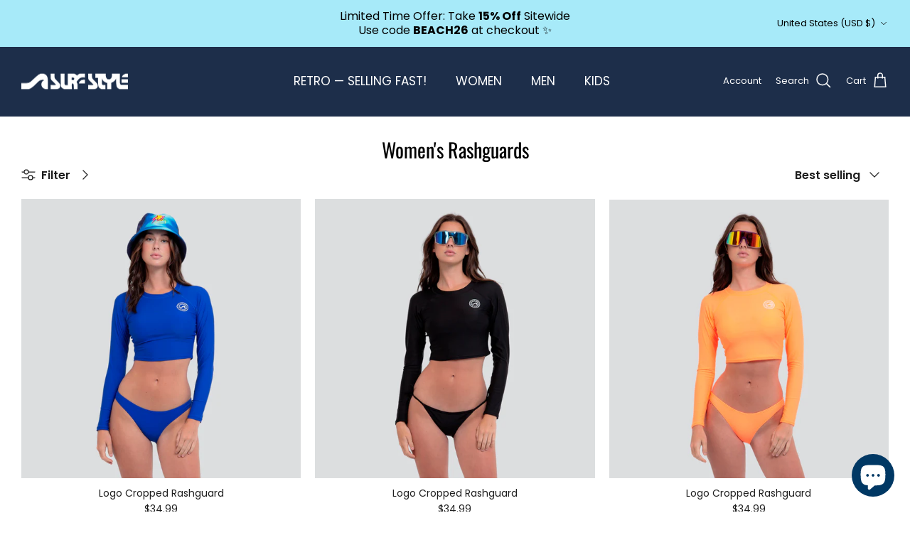

--- FILE ---
content_type: text/css
request_url: https://tags.srv.stackadapt.com/sa.css
body_size: -11
content:
:root {
    --sa-uid: '0-e2235f81-c63f-571a-7a74-e824fa83a537';
}

--- FILE ---
content_type: text/json
request_url: https://conf.config-security.com/model
body_size: 86
content:
{"title":"recommendation AI model (keras)","structure":"release_id=0x2d:53:4f:7f:67:37:54:3f:46:53:3a:46:38:7c:33:63:41:20:71:54:2d:25:57:75:3d:26:33:41:55;keras;ej1ahrvqzvlla758czp2oy2k98adj9g5k33qazrbtwib4fboxplt6dl4s6kdbeto12hnm90e","weights":"../weights/2d534f7f.h5","biases":"../biases/2d534f7f.h5"}

--- FILE ---
content_type: text/plain; charset=utf-8
request_url: https://tags.srv.stackadapt.com/saq_pxl?uid=XDbR9bgzYgamKCe5q8YQuw&is_js=true&landing_url=https%3A%2F%2Fsurfstyle.com%2Fcollections%2Fwomens-rashguards&t=Women%27s%20Rashguards%20-%20Surf%20Style&tip=nObkRMO05et6NK6gycP2thq-haLUEyGAKmnQ9wQfE_w&host=https%3A%2F%2Fsurfstyle.com&l_src=&l_src_d=&u_src=&u_src_d=&shop=true&sa-user-id-v3=s%253AAQAKICNI-7hEUnRir54h-jMkBZ4k16nZxYyIbdMycFBErguZELcBGAQg0ZTPywYwAToE_kXKCEIEskh8Fg.yeCjf7AsTvOib%252FD%252BPj2FelDVmwzuCmH%252FotrPoxRGuRc&sa-user-id-v2=s%253A4iNfgcY_Vxp6dOgk-oOlNxLZrHU.%252FWs0%252FDT08ttBn%252BH2dM2DfY2LTHcgnpP8wJ1yAQ74a7g&sa-user-id=s%253A0-e2235f81-c63f-571a-7a74-e824fa83a537.47u%252F5gI5%252FM4%252BpiW6%252Bl4L84WZYVSwejKEB7eHRw0yoBc
body_size: 88
content:
{"conversion_tracker_uids":["EDFFW0UkPHsfS4WBKb9swD"],"retargeting_tracker_uids":["excVvVVyvl0yiSmKpIfAOo","UU8lke8RQyXpFAMRjN7lcQ"],"lookalike_tracker_uids":["VShH8n8XYkEoMSyC72lAMx"]}